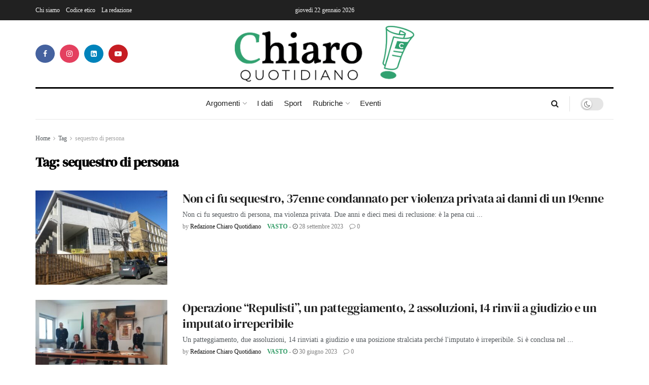

--- FILE ---
content_type: text/html; charset=utf-8
request_url: https://www.google.com/recaptcha/api2/anchor?ar=1&k=6Ley_HceAAAAAFnvWdeZWkhHamXofPEMM333Hcei&co=aHR0cHM6Ly9jaGlhcm9xdW90aWRpYW5vLml0OjQ0Mw..&hl=en&type=v3&v=PoyoqOPhxBO7pBk68S4YbpHZ&size=invisible&badge=bottomright&sa=Form&anchor-ms=20000&execute-ms=30000&cb=64ldagsoxfy
body_size: 48798
content:
<!DOCTYPE HTML><html dir="ltr" lang="en"><head><meta http-equiv="Content-Type" content="text/html; charset=UTF-8">
<meta http-equiv="X-UA-Compatible" content="IE=edge">
<title>reCAPTCHA</title>
<style type="text/css">
/* cyrillic-ext */
@font-face {
  font-family: 'Roboto';
  font-style: normal;
  font-weight: 400;
  font-stretch: 100%;
  src: url(//fonts.gstatic.com/s/roboto/v48/KFO7CnqEu92Fr1ME7kSn66aGLdTylUAMa3GUBHMdazTgWw.woff2) format('woff2');
  unicode-range: U+0460-052F, U+1C80-1C8A, U+20B4, U+2DE0-2DFF, U+A640-A69F, U+FE2E-FE2F;
}
/* cyrillic */
@font-face {
  font-family: 'Roboto';
  font-style: normal;
  font-weight: 400;
  font-stretch: 100%;
  src: url(//fonts.gstatic.com/s/roboto/v48/KFO7CnqEu92Fr1ME7kSn66aGLdTylUAMa3iUBHMdazTgWw.woff2) format('woff2');
  unicode-range: U+0301, U+0400-045F, U+0490-0491, U+04B0-04B1, U+2116;
}
/* greek-ext */
@font-face {
  font-family: 'Roboto';
  font-style: normal;
  font-weight: 400;
  font-stretch: 100%;
  src: url(//fonts.gstatic.com/s/roboto/v48/KFO7CnqEu92Fr1ME7kSn66aGLdTylUAMa3CUBHMdazTgWw.woff2) format('woff2');
  unicode-range: U+1F00-1FFF;
}
/* greek */
@font-face {
  font-family: 'Roboto';
  font-style: normal;
  font-weight: 400;
  font-stretch: 100%;
  src: url(//fonts.gstatic.com/s/roboto/v48/KFO7CnqEu92Fr1ME7kSn66aGLdTylUAMa3-UBHMdazTgWw.woff2) format('woff2');
  unicode-range: U+0370-0377, U+037A-037F, U+0384-038A, U+038C, U+038E-03A1, U+03A3-03FF;
}
/* math */
@font-face {
  font-family: 'Roboto';
  font-style: normal;
  font-weight: 400;
  font-stretch: 100%;
  src: url(//fonts.gstatic.com/s/roboto/v48/KFO7CnqEu92Fr1ME7kSn66aGLdTylUAMawCUBHMdazTgWw.woff2) format('woff2');
  unicode-range: U+0302-0303, U+0305, U+0307-0308, U+0310, U+0312, U+0315, U+031A, U+0326-0327, U+032C, U+032F-0330, U+0332-0333, U+0338, U+033A, U+0346, U+034D, U+0391-03A1, U+03A3-03A9, U+03B1-03C9, U+03D1, U+03D5-03D6, U+03F0-03F1, U+03F4-03F5, U+2016-2017, U+2034-2038, U+203C, U+2040, U+2043, U+2047, U+2050, U+2057, U+205F, U+2070-2071, U+2074-208E, U+2090-209C, U+20D0-20DC, U+20E1, U+20E5-20EF, U+2100-2112, U+2114-2115, U+2117-2121, U+2123-214F, U+2190, U+2192, U+2194-21AE, U+21B0-21E5, U+21F1-21F2, U+21F4-2211, U+2213-2214, U+2216-22FF, U+2308-230B, U+2310, U+2319, U+231C-2321, U+2336-237A, U+237C, U+2395, U+239B-23B7, U+23D0, U+23DC-23E1, U+2474-2475, U+25AF, U+25B3, U+25B7, U+25BD, U+25C1, U+25CA, U+25CC, U+25FB, U+266D-266F, U+27C0-27FF, U+2900-2AFF, U+2B0E-2B11, U+2B30-2B4C, U+2BFE, U+3030, U+FF5B, U+FF5D, U+1D400-1D7FF, U+1EE00-1EEFF;
}
/* symbols */
@font-face {
  font-family: 'Roboto';
  font-style: normal;
  font-weight: 400;
  font-stretch: 100%;
  src: url(//fonts.gstatic.com/s/roboto/v48/KFO7CnqEu92Fr1ME7kSn66aGLdTylUAMaxKUBHMdazTgWw.woff2) format('woff2');
  unicode-range: U+0001-000C, U+000E-001F, U+007F-009F, U+20DD-20E0, U+20E2-20E4, U+2150-218F, U+2190, U+2192, U+2194-2199, U+21AF, U+21E6-21F0, U+21F3, U+2218-2219, U+2299, U+22C4-22C6, U+2300-243F, U+2440-244A, U+2460-24FF, U+25A0-27BF, U+2800-28FF, U+2921-2922, U+2981, U+29BF, U+29EB, U+2B00-2BFF, U+4DC0-4DFF, U+FFF9-FFFB, U+10140-1018E, U+10190-1019C, U+101A0, U+101D0-101FD, U+102E0-102FB, U+10E60-10E7E, U+1D2C0-1D2D3, U+1D2E0-1D37F, U+1F000-1F0FF, U+1F100-1F1AD, U+1F1E6-1F1FF, U+1F30D-1F30F, U+1F315, U+1F31C, U+1F31E, U+1F320-1F32C, U+1F336, U+1F378, U+1F37D, U+1F382, U+1F393-1F39F, U+1F3A7-1F3A8, U+1F3AC-1F3AF, U+1F3C2, U+1F3C4-1F3C6, U+1F3CA-1F3CE, U+1F3D4-1F3E0, U+1F3ED, U+1F3F1-1F3F3, U+1F3F5-1F3F7, U+1F408, U+1F415, U+1F41F, U+1F426, U+1F43F, U+1F441-1F442, U+1F444, U+1F446-1F449, U+1F44C-1F44E, U+1F453, U+1F46A, U+1F47D, U+1F4A3, U+1F4B0, U+1F4B3, U+1F4B9, U+1F4BB, U+1F4BF, U+1F4C8-1F4CB, U+1F4D6, U+1F4DA, U+1F4DF, U+1F4E3-1F4E6, U+1F4EA-1F4ED, U+1F4F7, U+1F4F9-1F4FB, U+1F4FD-1F4FE, U+1F503, U+1F507-1F50B, U+1F50D, U+1F512-1F513, U+1F53E-1F54A, U+1F54F-1F5FA, U+1F610, U+1F650-1F67F, U+1F687, U+1F68D, U+1F691, U+1F694, U+1F698, U+1F6AD, U+1F6B2, U+1F6B9-1F6BA, U+1F6BC, U+1F6C6-1F6CF, U+1F6D3-1F6D7, U+1F6E0-1F6EA, U+1F6F0-1F6F3, U+1F6F7-1F6FC, U+1F700-1F7FF, U+1F800-1F80B, U+1F810-1F847, U+1F850-1F859, U+1F860-1F887, U+1F890-1F8AD, U+1F8B0-1F8BB, U+1F8C0-1F8C1, U+1F900-1F90B, U+1F93B, U+1F946, U+1F984, U+1F996, U+1F9E9, U+1FA00-1FA6F, U+1FA70-1FA7C, U+1FA80-1FA89, U+1FA8F-1FAC6, U+1FACE-1FADC, U+1FADF-1FAE9, U+1FAF0-1FAF8, U+1FB00-1FBFF;
}
/* vietnamese */
@font-face {
  font-family: 'Roboto';
  font-style: normal;
  font-weight: 400;
  font-stretch: 100%;
  src: url(//fonts.gstatic.com/s/roboto/v48/KFO7CnqEu92Fr1ME7kSn66aGLdTylUAMa3OUBHMdazTgWw.woff2) format('woff2');
  unicode-range: U+0102-0103, U+0110-0111, U+0128-0129, U+0168-0169, U+01A0-01A1, U+01AF-01B0, U+0300-0301, U+0303-0304, U+0308-0309, U+0323, U+0329, U+1EA0-1EF9, U+20AB;
}
/* latin-ext */
@font-face {
  font-family: 'Roboto';
  font-style: normal;
  font-weight: 400;
  font-stretch: 100%;
  src: url(//fonts.gstatic.com/s/roboto/v48/KFO7CnqEu92Fr1ME7kSn66aGLdTylUAMa3KUBHMdazTgWw.woff2) format('woff2');
  unicode-range: U+0100-02BA, U+02BD-02C5, U+02C7-02CC, U+02CE-02D7, U+02DD-02FF, U+0304, U+0308, U+0329, U+1D00-1DBF, U+1E00-1E9F, U+1EF2-1EFF, U+2020, U+20A0-20AB, U+20AD-20C0, U+2113, U+2C60-2C7F, U+A720-A7FF;
}
/* latin */
@font-face {
  font-family: 'Roboto';
  font-style: normal;
  font-weight: 400;
  font-stretch: 100%;
  src: url(//fonts.gstatic.com/s/roboto/v48/KFO7CnqEu92Fr1ME7kSn66aGLdTylUAMa3yUBHMdazQ.woff2) format('woff2');
  unicode-range: U+0000-00FF, U+0131, U+0152-0153, U+02BB-02BC, U+02C6, U+02DA, U+02DC, U+0304, U+0308, U+0329, U+2000-206F, U+20AC, U+2122, U+2191, U+2193, U+2212, U+2215, U+FEFF, U+FFFD;
}
/* cyrillic-ext */
@font-face {
  font-family: 'Roboto';
  font-style: normal;
  font-weight: 500;
  font-stretch: 100%;
  src: url(//fonts.gstatic.com/s/roboto/v48/KFO7CnqEu92Fr1ME7kSn66aGLdTylUAMa3GUBHMdazTgWw.woff2) format('woff2');
  unicode-range: U+0460-052F, U+1C80-1C8A, U+20B4, U+2DE0-2DFF, U+A640-A69F, U+FE2E-FE2F;
}
/* cyrillic */
@font-face {
  font-family: 'Roboto';
  font-style: normal;
  font-weight: 500;
  font-stretch: 100%;
  src: url(//fonts.gstatic.com/s/roboto/v48/KFO7CnqEu92Fr1ME7kSn66aGLdTylUAMa3iUBHMdazTgWw.woff2) format('woff2');
  unicode-range: U+0301, U+0400-045F, U+0490-0491, U+04B0-04B1, U+2116;
}
/* greek-ext */
@font-face {
  font-family: 'Roboto';
  font-style: normal;
  font-weight: 500;
  font-stretch: 100%;
  src: url(//fonts.gstatic.com/s/roboto/v48/KFO7CnqEu92Fr1ME7kSn66aGLdTylUAMa3CUBHMdazTgWw.woff2) format('woff2');
  unicode-range: U+1F00-1FFF;
}
/* greek */
@font-face {
  font-family: 'Roboto';
  font-style: normal;
  font-weight: 500;
  font-stretch: 100%;
  src: url(//fonts.gstatic.com/s/roboto/v48/KFO7CnqEu92Fr1ME7kSn66aGLdTylUAMa3-UBHMdazTgWw.woff2) format('woff2');
  unicode-range: U+0370-0377, U+037A-037F, U+0384-038A, U+038C, U+038E-03A1, U+03A3-03FF;
}
/* math */
@font-face {
  font-family: 'Roboto';
  font-style: normal;
  font-weight: 500;
  font-stretch: 100%;
  src: url(//fonts.gstatic.com/s/roboto/v48/KFO7CnqEu92Fr1ME7kSn66aGLdTylUAMawCUBHMdazTgWw.woff2) format('woff2');
  unicode-range: U+0302-0303, U+0305, U+0307-0308, U+0310, U+0312, U+0315, U+031A, U+0326-0327, U+032C, U+032F-0330, U+0332-0333, U+0338, U+033A, U+0346, U+034D, U+0391-03A1, U+03A3-03A9, U+03B1-03C9, U+03D1, U+03D5-03D6, U+03F0-03F1, U+03F4-03F5, U+2016-2017, U+2034-2038, U+203C, U+2040, U+2043, U+2047, U+2050, U+2057, U+205F, U+2070-2071, U+2074-208E, U+2090-209C, U+20D0-20DC, U+20E1, U+20E5-20EF, U+2100-2112, U+2114-2115, U+2117-2121, U+2123-214F, U+2190, U+2192, U+2194-21AE, U+21B0-21E5, U+21F1-21F2, U+21F4-2211, U+2213-2214, U+2216-22FF, U+2308-230B, U+2310, U+2319, U+231C-2321, U+2336-237A, U+237C, U+2395, U+239B-23B7, U+23D0, U+23DC-23E1, U+2474-2475, U+25AF, U+25B3, U+25B7, U+25BD, U+25C1, U+25CA, U+25CC, U+25FB, U+266D-266F, U+27C0-27FF, U+2900-2AFF, U+2B0E-2B11, U+2B30-2B4C, U+2BFE, U+3030, U+FF5B, U+FF5D, U+1D400-1D7FF, U+1EE00-1EEFF;
}
/* symbols */
@font-face {
  font-family: 'Roboto';
  font-style: normal;
  font-weight: 500;
  font-stretch: 100%;
  src: url(//fonts.gstatic.com/s/roboto/v48/KFO7CnqEu92Fr1ME7kSn66aGLdTylUAMaxKUBHMdazTgWw.woff2) format('woff2');
  unicode-range: U+0001-000C, U+000E-001F, U+007F-009F, U+20DD-20E0, U+20E2-20E4, U+2150-218F, U+2190, U+2192, U+2194-2199, U+21AF, U+21E6-21F0, U+21F3, U+2218-2219, U+2299, U+22C4-22C6, U+2300-243F, U+2440-244A, U+2460-24FF, U+25A0-27BF, U+2800-28FF, U+2921-2922, U+2981, U+29BF, U+29EB, U+2B00-2BFF, U+4DC0-4DFF, U+FFF9-FFFB, U+10140-1018E, U+10190-1019C, U+101A0, U+101D0-101FD, U+102E0-102FB, U+10E60-10E7E, U+1D2C0-1D2D3, U+1D2E0-1D37F, U+1F000-1F0FF, U+1F100-1F1AD, U+1F1E6-1F1FF, U+1F30D-1F30F, U+1F315, U+1F31C, U+1F31E, U+1F320-1F32C, U+1F336, U+1F378, U+1F37D, U+1F382, U+1F393-1F39F, U+1F3A7-1F3A8, U+1F3AC-1F3AF, U+1F3C2, U+1F3C4-1F3C6, U+1F3CA-1F3CE, U+1F3D4-1F3E0, U+1F3ED, U+1F3F1-1F3F3, U+1F3F5-1F3F7, U+1F408, U+1F415, U+1F41F, U+1F426, U+1F43F, U+1F441-1F442, U+1F444, U+1F446-1F449, U+1F44C-1F44E, U+1F453, U+1F46A, U+1F47D, U+1F4A3, U+1F4B0, U+1F4B3, U+1F4B9, U+1F4BB, U+1F4BF, U+1F4C8-1F4CB, U+1F4D6, U+1F4DA, U+1F4DF, U+1F4E3-1F4E6, U+1F4EA-1F4ED, U+1F4F7, U+1F4F9-1F4FB, U+1F4FD-1F4FE, U+1F503, U+1F507-1F50B, U+1F50D, U+1F512-1F513, U+1F53E-1F54A, U+1F54F-1F5FA, U+1F610, U+1F650-1F67F, U+1F687, U+1F68D, U+1F691, U+1F694, U+1F698, U+1F6AD, U+1F6B2, U+1F6B9-1F6BA, U+1F6BC, U+1F6C6-1F6CF, U+1F6D3-1F6D7, U+1F6E0-1F6EA, U+1F6F0-1F6F3, U+1F6F7-1F6FC, U+1F700-1F7FF, U+1F800-1F80B, U+1F810-1F847, U+1F850-1F859, U+1F860-1F887, U+1F890-1F8AD, U+1F8B0-1F8BB, U+1F8C0-1F8C1, U+1F900-1F90B, U+1F93B, U+1F946, U+1F984, U+1F996, U+1F9E9, U+1FA00-1FA6F, U+1FA70-1FA7C, U+1FA80-1FA89, U+1FA8F-1FAC6, U+1FACE-1FADC, U+1FADF-1FAE9, U+1FAF0-1FAF8, U+1FB00-1FBFF;
}
/* vietnamese */
@font-face {
  font-family: 'Roboto';
  font-style: normal;
  font-weight: 500;
  font-stretch: 100%;
  src: url(//fonts.gstatic.com/s/roboto/v48/KFO7CnqEu92Fr1ME7kSn66aGLdTylUAMa3OUBHMdazTgWw.woff2) format('woff2');
  unicode-range: U+0102-0103, U+0110-0111, U+0128-0129, U+0168-0169, U+01A0-01A1, U+01AF-01B0, U+0300-0301, U+0303-0304, U+0308-0309, U+0323, U+0329, U+1EA0-1EF9, U+20AB;
}
/* latin-ext */
@font-face {
  font-family: 'Roboto';
  font-style: normal;
  font-weight: 500;
  font-stretch: 100%;
  src: url(//fonts.gstatic.com/s/roboto/v48/KFO7CnqEu92Fr1ME7kSn66aGLdTylUAMa3KUBHMdazTgWw.woff2) format('woff2');
  unicode-range: U+0100-02BA, U+02BD-02C5, U+02C7-02CC, U+02CE-02D7, U+02DD-02FF, U+0304, U+0308, U+0329, U+1D00-1DBF, U+1E00-1E9F, U+1EF2-1EFF, U+2020, U+20A0-20AB, U+20AD-20C0, U+2113, U+2C60-2C7F, U+A720-A7FF;
}
/* latin */
@font-face {
  font-family: 'Roboto';
  font-style: normal;
  font-weight: 500;
  font-stretch: 100%;
  src: url(//fonts.gstatic.com/s/roboto/v48/KFO7CnqEu92Fr1ME7kSn66aGLdTylUAMa3yUBHMdazQ.woff2) format('woff2');
  unicode-range: U+0000-00FF, U+0131, U+0152-0153, U+02BB-02BC, U+02C6, U+02DA, U+02DC, U+0304, U+0308, U+0329, U+2000-206F, U+20AC, U+2122, U+2191, U+2193, U+2212, U+2215, U+FEFF, U+FFFD;
}
/* cyrillic-ext */
@font-face {
  font-family: 'Roboto';
  font-style: normal;
  font-weight: 900;
  font-stretch: 100%;
  src: url(//fonts.gstatic.com/s/roboto/v48/KFO7CnqEu92Fr1ME7kSn66aGLdTylUAMa3GUBHMdazTgWw.woff2) format('woff2');
  unicode-range: U+0460-052F, U+1C80-1C8A, U+20B4, U+2DE0-2DFF, U+A640-A69F, U+FE2E-FE2F;
}
/* cyrillic */
@font-face {
  font-family: 'Roboto';
  font-style: normal;
  font-weight: 900;
  font-stretch: 100%;
  src: url(//fonts.gstatic.com/s/roboto/v48/KFO7CnqEu92Fr1ME7kSn66aGLdTylUAMa3iUBHMdazTgWw.woff2) format('woff2');
  unicode-range: U+0301, U+0400-045F, U+0490-0491, U+04B0-04B1, U+2116;
}
/* greek-ext */
@font-face {
  font-family: 'Roboto';
  font-style: normal;
  font-weight: 900;
  font-stretch: 100%;
  src: url(//fonts.gstatic.com/s/roboto/v48/KFO7CnqEu92Fr1ME7kSn66aGLdTylUAMa3CUBHMdazTgWw.woff2) format('woff2');
  unicode-range: U+1F00-1FFF;
}
/* greek */
@font-face {
  font-family: 'Roboto';
  font-style: normal;
  font-weight: 900;
  font-stretch: 100%;
  src: url(//fonts.gstatic.com/s/roboto/v48/KFO7CnqEu92Fr1ME7kSn66aGLdTylUAMa3-UBHMdazTgWw.woff2) format('woff2');
  unicode-range: U+0370-0377, U+037A-037F, U+0384-038A, U+038C, U+038E-03A1, U+03A3-03FF;
}
/* math */
@font-face {
  font-family: 'Roboto';
  font-style: normal;
  font-weight: 900;
  font-stretch: 100%;
  src: url(//fonts.gstatic.com/s/roboto/v48/KFO7CnqEu92Fr1ME7kSn66aGLdTylUAMawCUBHMdazTgWw.woff2) format('woff2');
  unicode-range: U+0302-0303, U+0305, U+0307-0308, U+0310, U+0312, U+0315, U+031A, U+0326-0327, U+032C, U+032F-0330, U+0332-0333, U+0338, U+033A, U+0346, U+034D, U+0391-03A1, U+03A3-03A9, U+03B1-03C9, U+03D1, U+03D5-03D6, U+03F0-03F1, U+03F4-03F5, U+2016-2017, U+2034-2038, U+203C, U+2040, U+2043, U+2047, U+2050, U+2057, U+205F, U+2070-2071, U+2074-208E, U+2090-209C, U+20D0-20DC, U+20E1, U+20E5-20EF, U+2100-2112, U+2114-2115, U+2117-2121, U+2123-214F, U+2190, U+2192, U+2194-21AE, U+21B0-21E5, U+21F1-21F2, U+21F4-2211, U+2213-2214, U+2216-22FF, U+2308-230B, U+2310, U+2319, U+231C-2321, U+2336-237A, U+237C, U+2395, U+239B-23B7, U+23D0, U+23DC-23E1, U+2474-2475, U+25AF, U+25B3, U+25B7, U+25BD, U+25C1, U+25CA, U+25CC, U+25FB, U+266D-266F, U+27C0-27FF, U+2900-2AFF, U+2B0E-2B11, U+2B30-2B4C, U+2BFE, U+3030, U+FF5B, U+FF5D, U+1D400-1D7FF, U+1EE00-1EEFF;
}
/* symbols */
@font-face {
  font-family: 'Roboto';
  font-style: normal;
  font-weight: 900;
  font-stretch: 100%;
  src: url(//fonts.gstatic.com/s/roboto/v48/KFO7CnqEu92Fr1ME7kSn66aGLdTylUAMaxKUBHMdazTgWw.woff2) format('woff2');
  unicode-range: U+0001-000C, U+000E-001F, U+007F-009F, U+20DD-20E0, U+20E2-20E4, U+2150-218F, U+2190, U+2192, U+2194-2199, U+21AF, U+21E6-21F0, U+21F3, U+2218-2219, U+2299, U+22C4-22C6, U+2300-243F, U+2440-244A, U+2460-24FF, U+25A0-27BF, U+2800-28FF, U+2921-2922, U+2981, U+29BF, U+29EB, U+2B00-2BFF, U+4DC0-4DFF, U+FFF9-FFFB, U+10140-1018E, U+10190-1019C, U+101A0, U+101D0-101FD, U+102E0-102FB, U+10E60-10E7E, U+1D2C0-1D2D3, U+1D2E0-1D37F, U+1F000-1F0FF, U+1F100-1F1AD, U+1F1E6-1F1FF, U+1F30D-1F30F, U+1F315, U+1F31C, U+1F31E, U+1F320-1F32C, U+1F336, U+1F378, U+1F37D, U+1F382, U+1F393-1F39F, U+1F3A7-1F3A8, U+1F3AC-1F3AF, U+1F3C2, U+1F3C4-1F3C6, U+1F3CA-1F3CE, U+1F3D4-1F3E0, U+1F3ED, U+1F3F1-1F3F3, U+1F3F5-1F3F7, U+1F408, U+1F415, U+1F41F, U+1F426, U+1F43F, U+1F441-1F442, U+1F444, U+1F446-1F449, U+1F44C-1F44E, U+1F453, U+1F46A, U+1F47D, U+1F4A3, U+1F4B0, U+1F4B3, U+1F4B9, U+1F4BB, U+1F4BF, U+1F4C8-1F4CB, U+1F4D6, U+1F4DA, U+1F4DF, U+1F4E3-1F4E6, U+1F4EA-1F4ED, U+1F4F7, U+1F4F9-1F4FB, U+1F4FD-1F4FE, U+1F503, U+1F507-1F50B, U+1F50D, U+1F512-1F513, U+1F53E-1F54A, U+1F54F-1F5FA, U+1F610, U+1F650-1F67F, U+1F687, U+1F68D, U+1F691, U+1F694, U+1F698, U+1F6AD, U+1F6B2, U+1F6B9-1F6BA, U+1F6BC, U+1F6C6-1F6CF, U+1F6D3-1F6D7, U+1F6E0-1F6EA, U+1F6F0-1F6F3, U+1F6F7-1F6FC, U+1F700-1F7FF, U+1F800-1F80B, U+1F810-1F847, U+1F850-1F859, U+1F860-1F887, U+1F890-1F8AD, U+1F8B0-1F8BB, U+1F8C0-1F8C1, U+1F900-1F90B, U+1F93B, U+1F946, U+1F984, U+1F996, U+1F9E9, U+1FA00-1FA6F, U+1FA70-1FA7C, U+1FA80-1FA89, U+1FA8F-1FAC6, U+1FACE-1FADC, U+1FADF-1FAE9, U+1FAF0-1FAF8, U+1FB00-1FBFF;
}
/* vietnamese */
@font-face {
  font-family: 'Roboto';
  font-style: normal;
  font-weight: 900;
  font-stretch: 100%;
  src: url(//fonts.gstatic.com/s/roboto/v48/KFO7CnqEu92Fr1ME7kSn66aGLdTylUAMa3OUBHMdazTgWw.woff2) format('woff2');
  unicode-range: U+0102-0103, U+0110-0111, U+0128-0129, U+0168-0169, U+01A0-01A1, U+01AF-01B0, U+0300-0301, U+0303-0304, U+0308-0309, U+0323, U+0329, U+1EA0-1EF9, U+20AB;
}
/* latin-ext */
@font-face {
  font-family: 'Roboto';
  font-style: normal;
  font-weight: 900;
  font-stretch: 100%;
  src: url(//fonts.gstatic.com/s/roboto/v48/KFO7CnqEu92Fr1ME7kSn66aGLdTylUAMa3KUBHMdazTgWw.woff2) format('woff2');
  unicode-range: U+0100-02BA, U+02BD-02C5, U+02C7-02CC, U+02CE-02D7, U+02DD-02FF, U+0304, U+0308, U+0329, U+1D00-1DBF, U+1E00-1E9F, U+1EF2-1EFF, U+2020, U+20A0-20AB, U+20AD-20C0, U+2113, U+2C60-2C7F, U+A720-A7FF;
}
/* latin */
@font-face {
  font-family: 'Roboto';
  font-style: normal;
  font-weight: 900;
  font-stretch: 100%;
  src: url(//fonts.gstatic.com/s/roboto/v48/KFO7CnqEu92Fr1ME7kSn66aGLdTylUAMa3yUBHMdazQ.woff2) format('woff2');
  unicode-range: U+0000-00FF, U+0131, U+0152-0153, U+02BB-02BC, U+02C6, U+02DA, U+02DC, U+0304, U+0308, U+0329, U+2000-206F, U+20AC, U+2122, U+2191, U+2193, U+2212, U+2215, U+FEFF, U+FFFD;
}

</style>
<link rel="stylesheet" type="text/css" href="https://www.gstatic.com/recaptcha/releases/PoyoqOPhxBO7pBk68S4YbpHZ/styles__ltr.css">
<script nonce="7HufziHmFaYacNSgmJTWkA" type="text/javascript">window['__recaptcha_api'] = 'https://www.google.com/recaptcha/api2/';</script>
<script type="text/javascript" src="https://www.gstatic.com/recaptcha/releases/PoyoqOPhxBO7pBk68S4YbpHZ/recaptcha__en.js" nonce="7HufziHmFaYacNSgmJTWkA">
      
    </script></head>
<body><div id="rc-anchor-alert" class="rc-anchor-alert"></div>
<input type="hidden" id="recaptcha-token" value="[base64]">
<script type="text/javascript" nonce="7HufziHmFaYacNSgmJTWkA">
      recaptcha.anchor.Main.init("[\x22ainput\x22,[\x22bgdata\x22,\x22\x22,\[base64]/[base64]/[base64]/[base64]/[base64]/[base64]/KGcoTywyNTMsTy5PKSxVRyhPLEMpKTpnKE8sMjUzLEMpLE8pKSxsKSksTykpfSxieT1mdW5jdGlvbihDLE8sdSxsKXtmb3IobD0odT1SKEMpLDApO08+MDtPLS0pbD1sPDw4fFooQyk7ZyhDLHUsbCl9LFVHPWZ1bmN0aW9uKEMsTyl7Qy5pLmxlbmd0aD4xMDQ/[base64]/[base64]/[base64]/[base64]/[base64]/[base64]/[base64]\\u003d\x22,\[base64]\\u003d\\u003d\x22,\[base64]/Dux/CkVw5DMOqY1rDslLCgcKawo3ClsKgZ3YzworDm8K8wowmw7Atw7nDkizCpsKsw613w5Vtw5V6woZ+MsKlCUTDncOswrLDtsO+KsKdw7DDkkUSfMOqWW/Dr09cR8KJGcOdw6ZUYXJLwocEwpTCj8OqZn/DrMKSCsOWHMOIw5bCkzJ/ZMKfwqpiNGPCtDfCgRrDrcKVwqZEGm7Ch8KawqzDvhN1YsOSw43DkMKFSGLDscORwr4zMHF1w5Q8w7HDicOvM8OWw5zCosKDw4MWw4x/wqUAw7fDl8K3RcOobETCm8KPRFQtAErCoChVbTnCpMKsYsOpwqwuw5Frw5xNw7fCtcKdwpB0w6/CqMKuw7h4w6HDv8OewpstGMO1NcOtQMOzCnZKCwTChsONF8Kkw4fDgsKbw7XCoF4kwpPCu0Q7KFHCknfDhF7CisOJRB7CscK/CQEXw4PCjsKiwpRvTMKEw5kUw5oMwpAmCShLbcKywrhzwqjCmlPDmsKuHQDCmTPDjcKTwq9bfUZUIRrCs8OLFcKnbcKLb8Ocw5QgwoHDssOgEMO6woBIL8O9BH7DuRNZwqzCgMOfw5kDw5XCi8K4wrcKe8KeacKbA8Kke8OIPTDDkCRXw6BIwq/[base64]/DqMO+YMOEwoQ9CcKdPWDCvcO6w4PChUDCgShVw4bCo8OOw78EcU1mEcKAPRnCrB/ChFUVwoPDk8Onw5rDhxjDtyVPOBVzfMKRwrsdDsOfw619wpxNOcKiwqvDlsO/w6k1w5HCkTd1FhvClMOMw5xRdsKLw6TDlMK2w6LChhoPwpx4Sg0fXHo0w6pqwplMw65GNsKmEcO4w6zDhEZZKcOtw7/Di8O3Gl9Jw43CtWrDskXDkQ/Cp8KfQAhdNcOYSsOzw4hLw7zCmXjCrMOcw6rCnMOzw7xXVkJ/XMO2cCLClcOPAQwLw5AzwpTDgcKCw5fCqMOfwrLClxJ9w4PClMKHwpxkwq/DjD5+wpbDncKowpBXwpgoKMK/JcOkw5fDk05gSwVCwpPCmMKowoHCmk7Dkm/DlRLCq3XDmB7DqmwGwoUTQyXChcKuw7rCpsKYwoRaHTvCu8KLw5LDpnRpCMKnw6/CnAZ5wpN4HWJ8wqcGNyzDi34Fw4I6GmRVwrvCt3EfwpNtMsKfeyrDk3/CpsKNw4fDj8KPUcKYwr0FwpLCvsK4wpx+BcOcwofCpMKzBsKGSzHDuMOwLTnCiFZrOcKnwojCmMOpE8Krb8K3wqbCunfDlyLDnkvCjCjCpcO1CigAwpZkw4XDs8K/[base64]/Dh8OIw5xzesOBCH3DpMKzJgFvbBE1w7hiw4R6MFvDmcOpJ2/DtMKTc2smwr0wV8OSw4fDlS7CoVDDiiDDqcK2w5rChsObFcOEbmjDv2sTw4pNbMOlw7Axw7c+D8ODBT7DjsKRbMKfwqfDp8KiAmQWEMK5wpfDjnYuwrTCiFjDmcOPG8OeGCvDvxXDtwTCjsOkbF7DqglxwqxsHlh2AMOBw7lKJcK/w5nCnHPCkDfDncKRw6bDnhdUw5DDvSxTKMODwpDDgy7Dhwlgw5LCnX0ywqfCg8KgPMOQSsKBw4fCj1Jbey/DgFplwrpPXSTCmgw2wqbClMKGZkluw517woglwq1Qw5ltDMO6UsKQwrVHwqwJBUrCh2Q8BcOJwqTCvBpNwp0Vwo/[base64]/ClQlZTMOPNxpxE8OKw5tJw5InwqDCmMOACwJ8w4PCrS/[base64]/w50kw4bCkzHDusOXwrMuQn1Lwqokw4tPwrTDuEvDrMOcw6NjwpI3w5vCil9gNjfDnQjDpHQnJgoZSMO2wqBtbMKFwpPCu8KIPMOfwo7CoMOyODdbJSjDkMOQw5M4TyPDlWMfCSQIOMORUiLCicK1w5UxRiMBQFLDucKzFcObPsKNw4fCjsOlPlfChkvCgwQ/w7TDr8OSe3zCiSkfO0XDnCwcw6sPOcOcLATDnx7CpcKQejQ/JQfCnwIgwo1DUHh2wqdtwrg2KWrDocOmwq/[base64]/BmDDmMOvb2A9FjtMWjDDhlMTFFBeYcKzworDg8OXWcKTZMOKP8OUJBwDImh7w5XDhMO1Oho/[base64]/N18LYThFw5NqLsOCAMKRQk56ZT4Ww77Dk8OPw71fwqzDqQkhwrA0wojDpyXCqB9Cwo7CmhbCmMKJB3BPVUfCj8KzaMKkwrM/T8O5wqXCux/DisKZAcOvQybDoiZZwo7CkADDjgsucsONwqfDkRTDpcO0P8KUXEo0Z8Ovw6gnDBfClwfCgClcIsOKTsOBwq3DszPCqcOGTDvDiTPCglkbT8KAwp/[base64]/YsOeL8KhwrvDicOPw55lcQjDisKrw6zCqiXDvcK/[base64]/[base64]/CgkxCw53Cv8OWwrzCrnkrSRHCrMK1w5F6NEwTYsK2FAczw4Rawqocd0LDicOWBcOdwoZ9w7BawroYw4xJwpd2w7LCnk7CmGksNsO2KSESdsOKL8OADzLCjykXLWNCHiU1DMKAw4lkw5cfwqnDncO/fsKUJcOyw6TDmcOJbWnDv8KPw7/ClA8lwodww4DCtsK6EcKfDsOHKDVkwrBLccOMOEoxw6jDmR3DrlhJwrhGGD3DmMK7DWh9KEfDgcOPwp4lLcKDw6DChsOSw5rDlhwAelLCk8Knw6HDpl4hwq3DusOCwrISwo/CqMKUwpPCq8KMazENwr3Cnn/[base64]/DgR3CjyHCmgPDsMKGBhoLwox3YlwOwrnDvHUGAwvCm8KeJ8KKPhPDvsOxYcOIecKbY1vDmDvCgsOxRVoxbcOqRsOCwoTDoW7CoHIzwoXCl8O8U8OFw63Cp3vDu8OOwqHDiMKlIsK0wonDhQYPw4R/[base64]/wqEXw7l5CsOHw4g7C8K+w4YNecKOwpV0RsOGwp0jJMKIFsOVJsKsEcOfVcOPIzPCkMKuw7ltwpHDljnCrnvCsMO/wr85SEYKNljCm8KXwr3DlxrCgMK+aMKDOQkxQMOAwrNAAcK9wrleRsO5wrlCTsODGsOvw5AtAcOOA8KuwpvCoGo2w7wHVkHDk0vCk8Kfwp/DjHAJLGjDo8KkwqJ/w4/CiMOxw7rDunTDrQQjHGosGcOiwqtFfsKFw7/Ct8KHbsO+OMO7wp8nwqrCkgXCo8KnK1c7X1XDgsKtK8OYwrLDi8KNai/[base64]/DtkxAwqVgVMO+ZMKAwr7CsMK/wr/CgHskwrdWwqbCj8Krw4LDsnzDlcOHOsKpwr/CsSwRPRInTQLCmcKbwq9Tw6xiwpE6KcObCsKSwq3DtiPCmSglw7VyGUbCusKMwpV0K2EsFcOWwqYaVMKAblBjw74swqZ/HgbCvcOBw5jCrMOvNAYHw7nDgcKcwpTDsg3Dl0nDjHHCpMKSw4Fbw71mw47DsQvDng8CwrIaby7DmMOpOh/DvMKyMR7CscO5YcKdWTfDlcKgw6XCi1Q5KMOfw4/CogUHw6hYwqjDrRw0w4R2Zid0VcOJwqBew5IYw6g3EXMJw7w8wrhfT0AYNMOkw6bDvGtGw6FiDBUIM0jCv8K2w6lpPsO4c8O1MsOXKsK9wqjCqzMRw5nCg8K/OsKcwqtjDcOmTEEDU1VAwrk3wo8eYsK4CwPDrl8ALsOLw6zDj8Kzw6d8MRjDk8KsEWZ2dMKWwqbCusO0wpnDrsO2w5bDpsOHw73DhlhhXsOqwpwffX8Nw7rDlF3Du8ORw4rCocOVE8Ohw7/CgcKxw5vDjl1CwqB0acOrwqElwrdDw5nCr8OMSxLDkk3CszYLwqlWHMKSwp3DqsKwIMO8wozCk8ODw6lpC3bDvsKgwp/[base64]/[base64]/CtGQUw71IJGvDjsOuwqvDusOww5/DucOnacOhw4HCr8KLV8OQw6LDtsK2wrvDrgc7OMOHwpfCpcOKw59/SzQfS8Osw4PDiypHw6lxwqHDh0p/woPDq2LCg8Ktw77Dn8OewpTCmMKNZcOvBsKqW8Oxw7NQwpBdw5V6w6rCssKHw4c0c8O1aEHChg/DjjXDt8KtwpnCgFHCmMKnahNSRjvCoRPDi8O8CcKeZ3jCncKUGHc3fsKOcxzCjMKHL8OHw41ufH4/[base64]/DtMOQDMKtAsOyw5EYLRnCvMOww4pmIUnDrGrCshcXw4TCsxQPwo/Cn8KzFMKGFWAiwoTDusK2e3rDoMKsA1jDkkfDgDXDsz8CXsOQPcK5YcOcwo1PwqYRwrDDo8KtwrDCoxLCocO1wqQ5w5vDiHnDu2FTEz86BTbCscKTwoxGJcO9woJbwoAXwoAZW8Knw7LDmMOLay5dD8Olwrh/[base64]/DgBHDhRrDtBzDnBbDhsOpfGDDisOuw7xHXlfDnxHCg2nDgy7DlDUFwr/[base64]/QcO9wrjCoSTCgsKywrjChcKkCh3DoC/Cp8K0bsOAJFk3dUQLw77DjcOVw6EpwrFiwrJow6ZvLnxhFC0nwo/CoWdgPcOswobCiMK0fC/CtsK0CkMqw78accOTwqHCksONw65oXHsNwoUuS8KVHGjDoMKXwoJ2w5jCjcOwWMKKKMOuNMOJHMKEwqHCocORwpDCnyXCqMOlEsOBwrQRXULDg1/DlcKiw5fCosKdw7/CqmfCmcO4wqIoTsOiV8KoS14/w49Fw5Y1Y2d3LsOYXX3DkyLCrsO7aivClS3Dt1kdD8OewojCncOhw6Jmw44yw5ZbccOgXsKYYsK8wq0ufcKRwroKKAnCt8KWRsK2wq3CssOsMsKSIgHCsWBywpl3aSbDmSpmNcOfwqfDsXzDgShFIcOxU2nCkjDDhsO5RcO+wqTDtkMyEsOLP8K/wr4kw4LDv2rDhUckw6HDkcOaSsODNsK+w5Zow6ZnbcOgNQMMw7I/JTDDiMOpw797OcOZwpPDgmZkBsOpw7fDnMO/w6bCgHwRU8KpJcKtwocfJWU7w5wbwrrDpMKOwpwSTS/[base64]/DuEkeWMOHYQhqwqvCjAjCpMOIS8OeQ8O7w7TCgsOVScKZwqLDg8Onwqp0eFJWw53Cl8K0w5p7YMOdUsK+wpxEPsKTwrVTw6jCl8OLesO1w5bDjMKhKljDvwDCv8Kow5jCr8KNRQthOMO4YMOnw6wOwoQ/T20qEDhQwp/ClFnCmcKRfBPDq3DChUEQDmbDnAwAAcOYRMOnGm/CmX7DvsKAwotqwqABKh3CvcO3w6Q5BGbChD/DqzBXPcOuw5bDoSccwqXDnMOXZ0YVw5XDr8OwZXjCsnRVw4JdbsKLc8KFw6/DoVzDrsKqwr/ChMK/w7hYIMOXw5TCnAcrw4vDq8Ojfg3CnStoQxzCrgPDksOkw7Y3NzTDhzPDhsOtw4RGwpjDvFzCkDk9wojDuTjCvcOiQloIRTbClhvDgsKlwrLCj8KQMHDDry/CmcO/U8OWwprCmjxXwpIYGsKlMlRUdMK9w7MOwpnCklJMccORGDlWw5nDu8KTwoXDt8KswrjCgsKyw78GKsK+w4lRwpfCqMKDFFxSw5jDlMKCw7jClcOjQMOUw5s0Ow1/w54jw7kMDkMjw6R7XcOQwr0EDEDCuD9AFmHDnsKEwpPDsMOdw4NEbXjCvQvDqi7DmcOTcB7CnwTDpsKFw5Rdwq/[base64]/DkDoNC2nCucO9IcOgemoCZ2DDrMKpJz8daBw5V8K2QmLCn8OHdMKmb8O/w6HCvcKdRiDCrBNqw4/[base64]/fD3CsMO1KgE7wqRNScOXw6psesOsE8Kxw4DDtHzDucOiw4PCiR1uw4DDiTnCicKdRsO5w5/CljdZw55LMMOtw6dvCWzCiUpNbcOnwpnDkMO0w5HCtCwrwrp5ByzDoEvCkmDDmcOATA0vw5jDvMOkw6LDgMK1wrPClsOlLTnCjsKow5HDm1YLwoPCi1/DjcOGZcKEw6bCscKqYzrDkEPCpcKZUMK3wrrCv0V4w6DCnsO7w6JyIsK/H13ChMKbYUJ+w7bCmgJdVMOLwoBTUcK1w6MLwq88w6Anwpp7X8Kaw6PCv8KxwrXDvcKYLF/DgGrDlUPCvTdVwrLClwEie8Kkw7V4b8KORTkfLhVgL8Klwq/DqsK5wqvCtcKPWMO9HW0zF8KlZFM5wo/DgMO0w6HDi8O/wrYlw4ZYD8OPwpnCjRzDojlTw7RYw6ASwqPCoRhdLXA7wqhjw4LCk8KFdWQuW8O4w6MeR0tdwqQiwocsKwowwq7CtQzDjEgJYcKwRy/CqsOTNlhSCmfDmMKJwpXCvS1XW8K7w7/CuR1pCk/DlQ/DimkVwpZnM8KGw6HChMKbWhAIw5PCtSzCpTVBwrwMw7TCj2AsQBg5wr3CncKvNcKCCmTCklXDi8O6wq3DtmB1aMK+aWnDvQXCucO4wrxLbgrCnsK6RSEAJirDl8OfwoNsw6/[base64]/DikzCv8K3fU7Dq8OowqbCpH1QdcOIUMOAw4gFQsOSw4/CihIMw4HCg8OYJTzDrzLChMKNw5fCjR/DiUwRZsKbKjzDo07Cs8OYw7UVYMKIQTAUY8O0w47CtyzDt8KcJcOGw4fDjsKGw4EJWDXDqmjDpCBbw4J+wqzDksKGw6vCvMO0w7jDqANsaMKyZUYIc0DDu1QIwofDt3/[base64]/[base64]/wpATY3nCjSbDqzPCo8KeDcKEwrwmOcKJBMKGd8OPNjpwBcOPUQ1ub0fCkynDimY3d8Ohw7bDhsORw4cVN1jCkUQcwozDhwvClXB3wqbDhMKmST7Du2HChcOQDjzDu1/CssOHMMO8WcKWw7nDusOawrspw7TCj8O9VyPCky7CujrCoG9Ww7PDomIzH1olD8Ogd8KXw6TDrcOaG8OBwpA6McO0wr/DhcKtw4nDgcKNw4PCrj3Cik7ClEdGNmnCghfCoATCisODA8KWLUINI1LCmsO2MSrDiMORw7/DicOeOj0uwpvDmA/Do8Kpw69Yw4MoJsK+NMO+SMKVOSXDshvCvMOpEGQ8wrR3woIpwoDDtF1kRRIHQMKow5FwTBfCr8KmCsKmNcKZw797w43Dj3TCoX7CiiLDvMKMIsKfAW9lASpHeMKeJsO9H8O7Z20/w47Ctl3DjMO6ZcKRwrDClcOswpxiZ8K+wqnCpTnCoMOQwoXDrAMqwp0Dw7DDu8Kcwq3CnzjDlzcewpnCm8K2w7RbwpPDnDMwwprDiEJhP8Kyb8O1w4Yzwqo3w63Dr8OxMBt0w4p9w4vClVjCh13DkWXDvkxzw55gPcOBV1/DgUcsXXxXQcOVwrnDhRtBw6TCvcO8w7TDmwZfFUFpw6rDvFfCglAlIFlxbsK+w5scTsOTwrnDnFpUa8OXwqXCqcO/ZcO/IsKUw5p+a8KxJhYfE8Onw43Ch8KQwqdcw5ofHEHCuz3DqcKJw5fDtcK7Czpjc0YtDEfDrVHCjgnDviF2wrPDlUjClinChMKYw7MWwog/IDxcPsOTw4PDkhQKwq7DuC1BwpTCjEwCwoc5w59/w7wDwr3Cu8KdAcOlwo5qYVtJw7bDrzjCjMKKSEhhworCnxUiQMK4JSInIxVbEMOhwrzDu8OVXMKHwofCny7DhgzChQQGw7nCig/DtTHDnMOWcHgkw7XDpR/Dsh/Ct8KrEzU3eMKWwqhWLkvDq8Kuw5fCnsKJQcK2wrw0YV42dwnDuwfCmMK+S8KzVGPCsHR3WcKvwqlEw55Wwp/Cp8OCwrfCg8KqA8ODRRzDuMOCwp/Cqlhkwq5sasK0w557BcOiPXLCrEvDuAYhFMK3WXDDo8KswpbCuTTCuwbCjsKzY0lqwo3CkgzCjVnCjgQpccKCYMO/ekvDocKJw7HDr8OgRBzCr103AsOACsOKwotfw4TCk8OEbMK6w6rClSXCuw/CjDEre8KIbgcEw7/[base64]/ClEELw6A2w4IBwoDDlyfDmWjCszHDrEnDsAHCgjwmfEE1wpTDpzPDtMKjKRoDKyXDgcKGWD/[base64]/[base64]/DmMO1GMK8dcOULnjComPDisO/YA8REGV2w5hbAmzDvsKMQcK9wovDhFfDl8KrwobDj8KRwrjCqiDDl8K6fg/DgcKTwpfDvcKOw4XDqcOpMwbCgW/DksOnw4rCl8KJZMKcw4XCqEseIwBcfMK1QnN8TsOuEcO6V159wq/[base64]/wrEFwqzCsh9Bwotgw7TCjk10w7/DrEIMw7nDn3F9VcOawoxbwqLDi3zCnxwiwpDCtMK8w4PCocK8wqdDOU8ifEjCrQtkesK0f2DDoMKnYTVcOcOawqs9PD0iXcOuw47Dlz7DmcOqDMO/L8OaM8KewoZpawkYTTgbawBlwoXDgUZpKi5UwqZMwo4Hw5zDtwBHUhh+KzXCv8Kcwp9BfRcAbMOpwr/Dpw/DmsOCDmDDi2VYDxtawr7DsAYRw5YxY2vDu8KkwrvDsU3DnA/[base64]/Dg30aIcK5wrPDt8KqMTc+wrHCr8KNEMOHwoHCij/DrF5jC8K1wrvDisOKccKYwp9Mw6oSDHPCkcKrJUF9JRjDkGPDnsKVw5/[base64]/wodVTE/CnRjDo8KSw7zCqMKsScKHZAPDl08ew4l5w6YFw5jCqH7DisKiRCjCu2rDmMKSwonDvBbDrE3ChMOmwoF/a1LCnmtow6tpw7B+w6hFKsORFDJVw7nDnsKdw6DCtznCki3CllzCoXrCkRt5WsOoA3hNKcKZwqPDjywbw5vCpRPCtsKyBsOmJx/[base64]/[base64]/CusO/[base64]/[base64]/DgcOYXndHw5ZefXtkw6nDlMOhw7skwp0Aw59ewqDDqTAJXXjCt2YPQsKSH8K8wp/DoQvCnjXDux0hScKgwqh3FyTDjsOgwpzCiwLDhsOQw4XDuVd3UD7DuUHDlMKDw60pw6rCgSgywpfCv3p6w43CgXEYC8K2fcK0PsKewpp/[base64]/wrV/dcOUOcKmw6sEw7wPTMOlHMO9fcOfJcOdw7gFIDHChWLDscOkw7jDm8OlesKCw5rDpMKNwrpfA8KgMsONw4YMwp5rw6Z2wqlwwo3Dg8Orw73Du0t2ZcKWeMKDw49hw5HDusKQw69Beihfw7rDrklzBFrDmGYFM8Kqw44XwqrCqjBdwqDDuSDDv8OowrHDkcOhw5/[base64]/w6RPG1dLw6TDh2jDnsKIw5cvHcK+bMKnw6PDnC/DisKcw5tawrhiB8Oww5VPS8KLwoTDrMKwwo3DqRnDg8KmwoYXwrURwo5/WMO6w5FowqrCoh12MXnDsMOEw5AhYjksw4rCvE/[base64]/DrikCwqbCssOow6JuKcKadMOEwrc5wqfCoR3DrsOtw5zDqsKVwrUOeMOSw6cCUsOBwqnDg8K5woVNdMOgwrJ/wr7ChSPCj8K3woViJcKOen5hwrnCgMKZAsK/eEpof8Kyw41EesKcccKKw6cRCBgVJ8OVHcKOw5RbM8OqW8OLw7pNw73DsEnDqcOZw7jDk2PCssONMlnCvMKeF8KzIsOVw7/DrSN4BMKZwpvDncKBO8OKwoNRw5nDkzQFw4YVQcKQwpHDisOxQcOeZFLCoGJWWS9yCwXCohrChcKZYFolwpXDv1ZWwr7DhcKmw7XCtMOzIVLChBXDqQLDl0RPJsO7Ew8two7CrcOcK8O5R2cCa8Kzw7sZwp/[base64]/DtyDCgDEawqRZOhTCkMOowrTDtcKbecOywqXCoSPDsT19Ty/CjDI0SWpww4LCn8O3DMKYw4wfw7vCpHLCq8O5Mn/CqsOUwqzCt0YRw7powoHCmzDDpMOhwq03wqIDLi7DkCvCicK/[base64]/[base64]/[base64]/w75eFVIOI0zCpB15wqJIwokpw5TDisOBw4zDlW7Co8OuPDDCm2rDocKyw5lgwpkRHDfCpMKwRyc/[base64]/T8OVw5rDhcOqw7TDrMOLbsO5woHDqMOOw5XDswlARsO5dVvDlMORw5Utw5TDu8OpJsK/ZB/Dvj7Co2lVw4/CosKxw5hVH0EqYcODG3TCmcKiwrnDtFxCY8KMbBLDnjdnw7/ChsKEQzXDiVZFw6LCvAXCvip3L2nChAgLO18OFcKgw7LDmxHDt8KzWWggwoZ/wr3Cg1NdPMKlEl/DoTMRwrLCtlQZQsOrw7LCpiVRWjDCssKSehwlRSfCmEpQw75Vw7BwXldIw7wBBsOEVMKDAXc5IFwPw7zDmcKqSmDDmwAGGS7CkiRkWcKPVsK7w6BvAmlGwooTwp3CtT/CrcKbwph5bTvDncKMSHvCugM/woZaORZTJX13wq/DnMOLw5nCg8K5w6TDiXjDgF1PR8Olwp1sFMKgMEbCnW5ywoDCvsKswobDmcKRw4/DjjfCjl/DucOZwr4IwoXCm8OSVlIXdsObw4jCl2nDqWfDiRjDqsOsYiJEHB4LBnYZw48xwpkIwpTClcOvw5Q1w6bDtx/Cg1PDims+DcKWTxZ/WsOTTsK3wo3CpcK9a1UBw6DDo8KFw4pmw67DqMKmV23DvsKBdybDjH0kwrQLQcK1ZEhfw6EdwpcHw63CrT/CnldNw6zDvcKqwo5GQcO2wr7DmcKaw6fDj1bCqjt5cQ7DtcOYX1oTwqtKwrlkw5/Dn1l1CMKfZkA/VgDCvsK1wr7Cr05Wwo1xNWgEXQltwoEPOxwVw6ULw48VfS9GwrXDmMKSw5DCrcKxwrBGTcOEwqTCnMKcEB3DjVnCgsO6JsOKdMOAw6fDhcKgeAJebQ3CtFQkMMOZdMKbYn8ZUE0ywr5vw6HCr8KTZyQfNsKDwqbDqMOBLsK+wr/DisKOImjDo2tDw4YoL1Bmw4ZTw7DDi8KVDMO8dBstZ8K3wq8DIXMJQUTDrcObw4sKw6jDi1vCnQc4LmJ+wrYbwrbCqMO+w5o1wpPCjgXCjMOcKMOnw4TDp8OzRh3DozDDisORwp93Rwwfw4oAwqFyw5/Ckl3Dri80PsOFUyVcwonDmjXCk8ODLMO6UcO7G8OhwojCt8OIwqd8Szdrw6/DisOFw4HDqsKIwrQFY8KWa8O/w7BdwoLDgmTCicKcw4HCm2/DrkglPAnDrMKZw70Nw5fDs3DCjcOSJ8KDPsKQw53DhcOLw7VqwprChRTCuMOvw4PClkjCscO7L8OvDsOQMUvCjMKFN8K6Hnx+wpVsw4PDkGvDicOQw4JewpwzBkBCw6/DosOWw67DkMOtwqzDg8KLw7MwwrBKOMKtScOKw7PDrsKnw5DDvMKxwqMmw5PDki9hR24aXcOpwqUWw43CsS/[base64]/Cq8K+KcKCPiotw4LDksKTwqjDmjhKw6TCisK3w49zP8OzG8KxAMOXTktYWcOcw4jCh0h/[base64]/DmMK/JsKHw4jDs8Kvw7hqwovClsOtAXDDmMOwYUXCosOOcivChV7CiMOEQGvClBfDkMOTw4hjMMK0ZcK5MsKAOzbDhMORYcOqEsOBfcKZwpLDmsO8AhRowpnCksOgE3DChMOtN8KHLcOYwphlwo9hXsKAw6/DqcO1JMObHS/DmmXCi8O3wqkqw4VFwpNbwpnCtRrDn2nChx/CjhDDg8ONecO8wovCiMOAwo7DtMOew5jDk2E4DcOad33Dnl82wpzCkGlKwr9MA1TDqT/Cm1zCn8OvQ8OEBcKVVsOaezpcWFEMwpJ4NsK/w5/[base64]/PcKCwoE2PystNXomL2EmasOBKxPCk27CtBc6w6BawpXCgsOdS3w7w7UZfMKXwqDDkMKow7HCisOPwqrDkMO1GsOqw7k2wofCoHPDhMKZdMOdXMOiWzHDmEx/w6AcacOgw7XDn015wqUrH8KcFwLCpMOJw753w7LCskwpwrnCsQZCwp3DnwInw5omw6s9e3TCosO+fcKzw441w7XCvsKDw7rCnXDCncK2asKhw5/DisKBQcO7wqnCsFrDlcOIDXnDpX4YYcO2wrfCosOlAzZ1w4Jqw7Q0BFgSR8OCwr3Do8OcwrTCqk/DksOCw5xVZRPDucK7OcKEwq7Cun4xwoXCiMOtwrUwBMOpwqF2c8KcGyTCp8O6OwPDgU/CpBHDkSbCl8O3w4ofw6zDs3lGKxZYw53Dk0rCiTB7MEIfLsOXUcKsZ1HDjcObNDcsc3vDsAXDkcOvw45ywpHDn8KZw68Aw6cRw5/Ck0bDnsKpUR7CrnDCty0yw6vDjsOaw4NEW8Onw6DCqFEiw5XCk8Kkwr0Hw7DChGVPMsOtSwzCi8KQJsO/w7w6w4gdM3/[base64]/DiQ/DisORw6R/wrJLwqPDvsKoEcKswpBhwo/DtGzDoBBIw4nDmiXCmAXDucOTLMKwdcK3KDljw6VuwoEpwrLDlANBZyoYwrJnAMKnPXwmwozCv2wsISjClMOEacOowplrw6fChcO3V8Oaw4nCq8OKWhXCiMKQb8K3w7/DuE8Rwossw5LCtcKDdVUMwrbCvToRw53Duk/CjUB5SHHCgMKOw5vCmQx5w4zDsMKGLGJlw6LDrC0rw63CjlsZw6bCr8KObMK9w7pnw78SdcOvFAbDtMKRYcOzay/DvV9LD3NHDFPDm1FdEWrDqMOcDFJhw714wrdPI0w1WMOJwrbCu0PCs8OUTDzDuMKRBnUywpVowrJEdMKtYcOVwqwDwojCp8OHwoUawrZCw6wzNSbCsELDvMKsf3x4w7/[base64]/DpcKdQAsAZxrCosKHexMhZ8O1w6dFPsOhw6nCgjDDnVZiw51GPhdsw4pAaXnDoyXCiXPDrcKWwrbCpgZqeAPCmSMFw7LCgMOBQUJTR33DuhpUfMKywo/DmF/CoifDksO1wrzDiGzCjBzDnsK1wrPDo8KOFsO1wqlHcjcufX/Ck2fCumxWw6jDp8OCBDM4EcODwozCu0DDrxNiwq7Cu1FWWMKmKUTCqDzClsKSD8OZezbDjcOESsKcPcKXw6fDqydqXQPDtzwSwqFiw5vDlMKJRMK7TcKSM8OIw7HDlsOewrZOw60Rw7rDhW/CiEQrU2Few65Iw7HChAhmeFgVTAlowokRbD51MsOYwoHCoTrCkQglTsO+woBYw6QRwoHDgsOawpUOBHfDqsK5J0jCkV0jwp9Iw6rCo8KOYcO1w4ZEwr3Co2ZIB8Obw6jDgHjDkzTDnsKbwpFrwpZoJ3N9wrvDtcKYw67CphBaw7/[base64]/CqSHDmsKLUcKnwoHDhjgbajg0w5vCgcOgT3LDgcKXwp1RTcOuwqkAw5jCiyvDlsOHfF8QPQ4+a8KvbkIRw6vDnC/DiHbCombDt8K6w4HDnStdcTdCwqbDgEQswp9/w4FWRcO3RQXDo8KcWsOBwoVTb8Oxw6/CscKrVBzCn8KEwpNXwqbCosOlVwwBI8KFwqHCuMKVwqU+IndmEzxww63CmMK2wqbDsMKzYsO+J8OuwovDhcO3fGxawq86w4AzV2tswqbCvR7CkUhVKMOew6hwEGw1wpDDr8KXOEvDl2dXdGJ5E8KXOcK4w7jClMOxwrtDK8KXwrvCkcOPwrAcdF1wZsOow4BNXMOxHi/CpADDnHk4KsOgw6rDgXghQV8Zwo/Duk8rwrDDpG1uNV0Jd8KFVitHwrXDsWDCjsK4dsKmw5zDgEpMwrx4WXc0SHjCq8O/w7MCwrDDjcOxHGhQZMKnYl3CokjDmsKYUUtQGDPCsMKqPAQrfTw8w4E2w5HDrBHCisOwF8O4QWvDv8OYNTXDgMK3AB4Rwo3CvlrCksOcw6nDg8KiwqAew5jDrcOpVC/[base64]/CkxrDosKtXkwTVUp2w74tYSt/woUiEMOkOHtdUizCnsKXwr7DvcK0wr1Rw6llwrJ4f1vClmvCsMKbDh1gwp0NZsOGdcOewrYSRsKewqcKw7ptB2cSw6Eow5I4S8O1L3rCuxvCpwt+w4/DssK1wozChMKbw6/DkyLCtWbDucKYYMKXw53Cl8KCBcOgw6vClw8nwpoXN8ORw5YAwq4ww5vCgcKVC8KHwoBHwoUDeAvDr8OKwpjDiT82wpHDgMOnE8OWwpcmwrrDlGnDu8K1w53CvsOFdR3DiwXDoMOaw6ckwoTDl8KNwod+w6YYDXXDpmjCnwbCnMKLCsK/w710KxrDg8Kawq9LH0jDvcOVw7bDvTjCs8O8w5/DnsO7V2BNesK/[base64]/DrnPCsmwcV1bDlMKBwpHDjsOUwrDDmcKvFi07w4QwBsOQV2bDgsKYw6RLw4PCt8OHL8OOwpPCmnMRwqfCscOsw6ZkFRVqwpPCvcK/eQFBXWnDkMOUwqDDiUtkbMK2w6zDvsOAwo/DtsKcah/CqH7DisOST8Kuw5xIWXMIV0DDu053wp/[base64]/OEPDncK0KkPDncKEXcKuSH7Cmz1EwoxTwpbCk2MlH8OnaTkfwpsEcsK0wr/[base64]/DscO/ZcOww5/Dtg3DtH1BVV/DnBo7Tlwww6/DkxnDrTHCqV7CiMOAwq7Dl8OmPsOCJcK4wqYyWlZ6T8OFw5rDpcKYE8O7Aw8nGMOrw7oaw7TDgjIdwojDvcOgw6c1wp9Nw7HCiATDuh/[base64]/CkMKkwoHCsEfDpcOyw5tqbBFowpxzw6XCpm1Ww6TDrFYSZiHDi8KEMBxMw4RXwpcow4nCjSJiwq7DnMKJOhMHOytZwqsaw4bDry00SMOtWgEpw7nCtsOpesOUJlnCtcOKG8K4wrbCtcOCDBwDY3NMwoPChBAQwo/CnMODwqvCn8OKBRLCi0ApWS0dwonDvsOoeRVRw6PCtcKGYzsEaMKVbQ9Yw7dSwqFZQMKZw5N1wq/[base64]/w7diwpDDm1LCssOAHMOaCnB2woR5wpoHGHkwwphfw57DhTkFw51EZMOPwp3Dg8KnwrVqfMK8fg9PwpoXcsO4w7bDpBnDnHIlDidGwpsmwrDDh8KEw4/DtMKgwqDDkMKSWsOawr3DuW8VPMKRE8KCwoRqw6DDjsOjUGDDtcOCGAnDqcOla8OJF2QEw6XCuiLDpHHDs8K0w6zDmMKZf3pZAsKow6F+X2gnwpzDgzUAMsK5w4LCv8K3FEvDrBJbf0DCh1/[base64]/w53Di1DClcK4wqYKw54+wpbCgMOQwpt+QEXCu8OLwqrDqEXDssKBRcOfw7jDnUzCslbDscOtwojDlihdQsKEBB7DvhDDoMOYwofCji4HKkLChl/Cr8OUNsOowr/DpCjChSnCujhFwo3Cs8K6CjHCnmILPiPDqMK5fsKTJE/CshfDsMKOfMKUOMORwo/Dq2V3wpHCtcOoCXQhw6TDuFHCpXdww7R5wqTDuDJ2ISfDuy/CtkZpIWDDjlLDlRHDpgHDoicwSC4UJ2vDhyE5THwww6EVcsOXXgoca0DCqxxewrNMA8KkdcOgfEBJasOnwrTCo0hWWsKvA8ObdcOEw4QTw4NVwqvChHg0w4RWwoXDvnzDvsOiKSPCsClDwofClsOhw58Yw79Bw4g+TsK/[base64]/PyTDgXfCniUzbUjCn8KQFhFCwqTDsQnDoQ3Dpg41w6PDlcKHw7PCgTYkw7AtQMKSCcO+w5/[base64]/wpzCqMK3wqvDgsKgGMKlUMKZwqt7BRlCCy3CkcKWRsOwQcK0JsK1wr/DhT/CvS/Dj0x+S1B+PMKKQm/[base64]/Z8KWO8OAS0zDu1vDnGbDjsOJYsO2w7tAesOuw7kue8OpMcOPYS7DiMKGIwLCnAnDgcKwQHjDgxw3wo4mwovDnMOJDT/[base64]/CrGtAPhbDhsKgGj/[base64]/w5QNwr3CrFnDn8Ocw70VFcOkC2vDvsKzwoEZOMKEHMO7wptEw65/OcOqwrU0w4QIP03CtgQdw7ooXwTDmhcqJVvCsBbCtBURw5QGwpTDhFtdBcOSXsOvRBHCoMOOw7fCiHZHw5PDsMO6PcKsdsKcdwYPwrPDusO9EcOmw454woV5woPCrDbCukp+egQ9DsOyw5cfbMOFw4jCj8OZw68YZHJ6wrLDmx/DjMKaTEBoJVDCvHDDqyElbXgvw7nDn0UAe8KAaMKSPxfCr8Oaw7bDrTHDmMOKEGrDvsK/wql0w6pNaitUC3XDssOKSMKAe0BANcOcw6tWwrDDji/DhHsLwpDCvcOKLMO2TCTDln4vw5NAwrnCn8K8bADDunA9BsKCwqbDisOFHsOpw5fCmwrDtFZFDMKMYQwofcKXcsK6w44kw78owoHCssK/w7rCllg1w4DCgHBrSsOqwoY1A8OmHXowSsOuw47ClMK2w6nCoCHCvMK8w5fCpHvCvlTCs0PDlcK0CnPDiQrDgTfDuhVEwolWwpQ1wrjDmnlEwpbCo2AMw7PCoAXDlXnCnRnDu8Kaw4U0w7rDnMKCFAnCuy7DngBcIXjDocOHwo/CvcO7H8Kyw7Ykw4TDuhArw7nClFNHbsKuw63CmsOgMMKBwpwuwq7Du8ONf8OKwpLCjD/Cm8ORFDxmIAl2wp7CqBnCisOhw6o\\u003d\x22],null,[\x22conf\x22,null,\x226Ley_HceAAAAAFnvWdeZWkhHamXofPEMM333Hcei\x22,0,null,null,null,1,[21,125,63,73,95,87,41,43,42,83,102,105,109,121],[1017145,855],0,null,null,null,null,0,null,0,null,700,1,null,0,\[base64]/76lBhnEnQkZtZDzAxnOyhAZzPMRGQ\\u003d\\u003d\x22,0,1,null,null,1,null,0,0,null,null,null,0],\x22https://chiaroquotidiano.it:443\x22,null,[3,1,1],null,null,null,1,3600,[\x22https://www.google.com/intl/en/policies/privacy/\x22,\x22https://www.google.com/intl/en/policies/terms/\x22],\x22+uWjw+k9UA7UFkBUXS7LLQS3R2lO8hI0UKl/XVCZI3c\\u003d\x22,1,0,null,1,1769102535341,0,0,[190,111,15],null,[249],\x22RC-UmIgzC4kZflk4g\x22,null,null,null,null,null,\x220dAFcWeA6Bw9imMr5qB9qrXjfMrmhlo_IE7t2kIIC0-BXSfgcdRtPGsOlWzrFAYjs2-AYg69uPW6nKjzPrDgR2F0KOotuy44efVQ\x22,1769185335537]");
    </script></body></html>